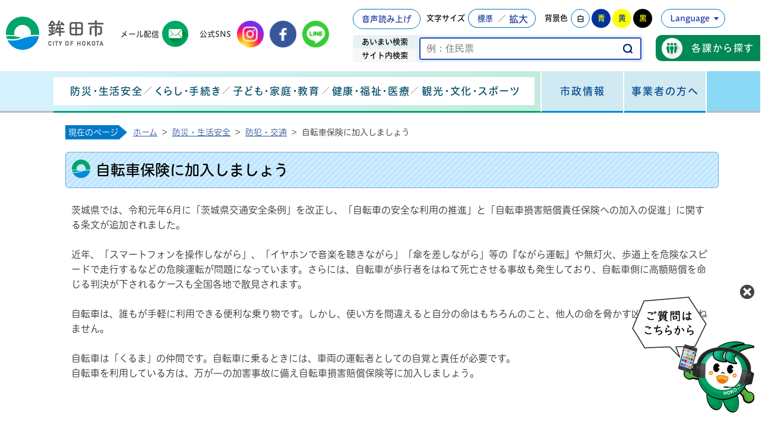

--- FILE ---
content_type: text/html
request_url: https://www.city.hokota.lg.jp/page/page004460.html
body_size: 7949
content:
<!DOCTYPE html>
<html lang="ja">
<head prefix="og: http://ogp.me/ns# fb: http://ogp.me/ns/fb# article: http://ogp.me/ns/article#">
<script async src="https://www.googletagmanager.com/gtag/js?id=G-XE09Y48J3B"></script>
<script>
	window.dataLayer = window.dataLayer || [];
	function gtag(){dataLayer.push(arguments);}
	gtag('js', new Date());
	gtag('config', 'G-XE09Y48J3B');
</script>
<meta charset="utf-8">
<meta http-equiv="X-UA-Compatible" content="IE=edge">
<meta name="viewport" content="width=1300">
<meta name="keywords" content="">
<meta property="og:url" content="https://www.city.hokota.lg.jp/page/page004460.html">
<meta property="og:type" content="article">
<meta property="og:image" content="https://www.city.hokota.lg.jp/web_clip_icon.png">
<meta property="og:title" content="自転車保険に加入しましょう">
<meta property="og:description" content="茨城県では、令和元年6月に「茨城県交通安全条例」を改正し、「自転車の安全な利用の推進」と「自転車損害賠償責任保険への加入の促進」に関する条文が追加されました。近年、「スマートフ...">
<meta name="twitter:card" content="summary">
<meta name="twitter:description" content="茨城県では、令和元年6月に「茨城県交通安全条例」を改正し、「自転車の安全な利用の推進」と「自転車損害賠償責任保険への加入の促進」に関する条文が追加されました。近年、「スマートフ...">
<meta name="twitter:title" content="自転車保険に加入しましょう">
<meta name="twitter:image" content="https://www.city.hokota.lg.jp/web_clip_icon.png">
<title>自転車保険に加入しましょう&nbsp;|&nbsp;鉾田市公式ホームページ</title>
<link rel="shortcut icon" href="../favicon.ico">
<link rel="apple-touch-icon" href="../web_clip_icon.png">
<link rel="stylesheet" href="../skin/default/css/import.css" type="text/css" media="all">
<link rel="stylesheet" href="../skin/common/css/print.css" type="text/css" media="print">
<script src="../skin/common/js/jquery.js"></script>
<script src="../skin/common/js/jquery.jg.js"></script>
<script src="../skin/common/js/functions.js"></script>
<script src="../skin/common/js/rwdImageMaps.js"></script>
<script src="../skin/common/js/colorbox/colorbox.js"></script>
<script src="../skin/common/js/plugins.js"></script>
<script src="../skin/common/js/aichatbot.js?251104"></script>
<script src="../skin/common/js/gsearch.js"></script>
<script src="../skin/common/js/ready.common.js"></script>
<script src="https://cdn-eas.readspeaker.com/script/9238/webReader/webReader.js?pids=wr&amp;forceAdapter=ioshtml5&amp;disable=translation,lookup" id="rs_req_Init"></script>
<script src="//typesquare.com/3/tsst/script/ja/typesquare.js?6297231109084ef881c50136ac1e02d5" charset="utf-8"></script>
<script src="../count.php?type=1&amp;code=4460&amp;career=0" id="myTypeCode"></script>
</head>
<body>
<div id="container">
	<header id="header">
		<div id="headerInner">
			<div id="headerContentsUpper">
				<div id="headerContentsUpperInner">
					<h1 id="logoTitle"><a href="../" title="鉾田市役所ホームページへ">鉾田市役所ホームページ</a></h1>
					<span class="hide"><a href="#wrapper">本文へ移動する</a></span>
					<div id="tools">
						<div id="toolsInnerUpper">
							<div id="btnBrowserSupport">
								<a id="vdsBtn" href="#">音声読み上げ</a>
							</div>
							<div id="rsPlayer" class="rs_skip rsbtn rs_preserve">
								<a href="https://app-eas.readspeaker.com/cgi-bin/rsent?customerid=9238&amp;lang=ja_jp&amp;readid=main&amp;url=https%3A%2F%2Fwww.city.hokota.lg.jp%2Fpage%2Fpage004460.html" title="音声で読み上げる" rel="nofollow" class="rsbtn_play" accesskey="L">
									<span class="rsbtn_left rsimg rspart"><span class="rsbtn_text"><span>読み上げる</span></span></span>
									<span class="rsbtn_right rsimg rsplay rspart"></span>
								</a>
							</div>
							<dl id="sizeChanger">
								<dt>文字サイズ</dt>
								<dd id="df"><a href="#" title="クリックすると文字サイズを標準に戻せます">標準</a></dd>
								<dd id="zf"><a href="#" title="クリックすると文字サイズを拡大できます">拡大</a></dd>
							</dl>
							<dl id="colorChanger">
								<dt>背景色</dt>
								<dd id="bg_default"><a href="#" title="背景を白(標準)にします">白</a></dd>
								<dd id="bg_blue"><a href="../skin/common/css/colorChanger/bg_blue.css" title="背景を青色にします">青</a></dd>
								<dd id="bg_yellow"><a href="../skin/common/css/colorChanger/bg_yellow.css" title="背景を黄色にします">黄</a></dd>
								<dd id="bg_black"><a href="../skin/common/css/colorChanger/bg_black.css" title="背景を黒色にします">黒</a></dd>
							</dl>
							<div id="foreigners">
								<span id="btn_foreigners">Language</span>
								<ul>
									<li><a href="../page/page000708.html">English</a></li>
									<li><a href="../page/page000709.html">简体中文</a></li>
									<li><a href="../page/page000710.html">繁體中文</a></li>
									<li><a href="../page/page000711.html">한국어</a></li>
									<li><a href="../page/page000712.html">Portugues</a></li>
									<li><a href="../page/page000713.html">Espanol</a></li>
									<li><a href="../page/page000714.html">ไทย</a></li>
									<li><a href="../page/page006847.html">tiếng việt</a></li>
									<li><a href="../page/page006848.html">Indonesia</a></li>
									<li><a href="../page/page006859.html">ខ្មែរ</a></li>
									<li><a href="../page/page006860.html">မြန်မာ</a></li>
									<li><a href="../page/page006861.html">tagalog</a></li>
									<li><a href="../page/page006862.html">नेपाली</a></li>
									<li><a href="../page/page007351.html">සිංහල</a></li>
								</ul>
							</div>
						</div>
						<div id="toolsInnerLower">
							<div id="btnOrganizationSearch">
								<a href="../section.php">各課から探す</a>
							</div>
							<div id="searchBox">
								<div id="searchBoxInner">
									<ul class="tab">
										<li class="nav01"><a href="#searchContents01">あいまい検索</a></li>
										<li class="nav02"><a href="#searchContents02">サイト内検索</a></li>
									</ul>
									<div id="searchContents01" class="area">
										<div id="googleBox">
											<form id="cse-search-box" action="../search_google.php">
												<input type="hidden" name="cx" value="">
												<input type="hidden" name="ie" value="UTF-8">
												<label for="google_field" class="hide">あいまいなワードで検索する</label>
												<input id="google_field" type="text" name="q" placeholder="例：住民票" autocomplete="off">
												<input id="btn_google_search" type="submit" name="sa" value="検索する">
											</form>
										</div>
									<!-- /#searchContents --></div>
									<div id="searchContents02" class="area">
										<div id="search" title="キーワード入力によるサイト内検索">
											<form action="../search.php" method="post">
												<label for="field_search" class="hide">サイト内で検索する</label>
												<input id="field_search" type="text" name="keyword" placeholder="例：住民票" autocomplete="off">
												<input id="btn_search" type="submit" value="検索する" title="ボタンを押すと検索を開始します">
											</form>
										<!-- /#search --></div>
									</div>
								</div>
							</div>
						</div>
					<!-- /#tools --></div>
					<div id="headerSNS">
						<div id="btnMailMag">
							<span>メール配信</span>
							<a href="../page/page007035.html">鉾田市メールマガジン</a>
						</div>
						<dl>
							<dt>公式SNS</dt>
							<dd id="btnInstagram"><a href="https://www.instagram.com/hokotacity" target="_blank">鉾田市公式Instagram</a></dd>
							<dd id="btnFacebook"><a href="https://www.facebook.com/hokotacity" target="_blank">鉾田市公式Facebook</a></dd>
							<dd id="btnLINE"><a href="https://line.me/ti/p/@hokotacity" target="_blank">鉾田市公式LINE</a></dd>
						</dl>
					</div>
				<!-- /#headerContentsUpperInner --></div>
			<!-- /#headerContentsUpper --></div>
			<div id="headerContentsLower">
				<div id="gNavArea">
					<div id="gNavBgBlue"></div>
					<nav id="gNav">
						<div id="navToResidents">
							<ul>
								<li class="nav01"><a href="../page/dir000002.html">防災・生活安全</a>
									<div class="gNavBox">
										<div class="gNavBoxInner">
											<div class="gNavBoxContents">
												<div class="gNavBoxTitle">
													<img src="../skin/common/img/gnav/gnav01.png" alr="防災・生活安全の一覧">
													<h2>防災・生活安全<span>防災・防犯・救急・消防など</span></h2>
													<a href="../page/dir000002.html">防災・生活安全</a>
												</div>
												<div class="gNavBoxContentsInner"></div>
											</div>
											<span class="btn_closeBox">閉じる</span>
										</div>
									</div>
								</li>
								<li class="nav02"><a href="../page/dir000003.html">くらし・手続き</a>
									<div class="gNavBox">
										<div class="gNavBoxInner">
											<div class="gNavBoxContents">
												<div class="gNavBoxTitle">
													<img src="../skin/common/img/gnav/gnav02.png" alr="くらし・手続きの一覧">
													<h2>くらし・手続き<span>生活の手続き、ごみ、税金など</span></h2>
													<a href="../page/dir000003.html">防災・生活安全</a>
												</div>
												<div class="gNavBoxContentsInner"></div>
											</div>
											<span class="btn_closeBox">閉じる</span>
										</div>
									</div>
								</li>
								<li class="nav03"><a href="../page/dir000004.html">子ども・家庭・教育</a>
									<div class="gNavBox">
										<div class="gNavBoxInner">
											<div class="gNavBoxContents">
												<div class="gNavBoxTitle">
													<img src="../skin/common/img/gnav/gnav03.png" alr="子ども・家庭・教育の一覧">
													<h2>子ども・家庭・教育<span>子育て支援、学校教育、生涯学習など</span></h2>
													<a href="../page/dir000004.html">子ども・家庭・教育</a>
												</div>
												<div class="gNavBoxContentsInner"></div>
											</div>
											<span class="btn_closeBox">閉じる</span>
										</div>
									</div>
								</li>
								<li class="nav04"><a href="../page/dir000005.html">健康・福祉・医療</a>
									<div class="gNavBox">
										<div class="gNavBoxInner">
											<div class="gNavBoxContents">
												<div class="gNavBoxTitle">
													<img src="../skin/common/img/gnav/gnav04.png" alr="健康・福祉・医療の一覧">
													<h2>健康・福祉・医療<span>健診、予防接種、健康保険、社会福祉など</span></h2>
													<a href="../page/dir000005.html">健康・福祉・医療</a>
												</div>
												<div class="gNavBoxContentsInner"></div>
											</div>
											<span class="btn_closeBox">閉じる</span>
										</div>
									</div>
								</li>
								<li class="nav05"><a href="../page/dir000006.html">観光・文化・スポーツ</a>
									<div class="gNavBox">
										<div class="gNavBoxInner">
											<div class="gNavBoxContents">
												<div class="gNavBoxTitle">
													<img src="../skin/common/img/gnav/gnav05.png" alr="観光・文化・スポーツの一覧">
													<h2>観光・文化・スポーツ<span>観光情報、フィルムコミッション、国際交流など</span></h2>
													<a href="../page/dir000006.html">観光・文化・スポーツ</a>
												</div>
												<div class="gNavBoxContentsInner"></div>
											</div>
											<span class="btn_closeBox">閉じる</span>
										</div>
									</div>
								</li>
							</ul>
						</div>
						<div id="navGov">
							<ul>
								<li><a href="../page/dir000007.html">市政情報</a>
									<div class="gNavBox">
										<div class="gNavBoxInner">
											<div class="gNavBoxContents">
												<div class="gNavBoxTitle">
													<img src="../skin/common/img/gnav/gnav06.png" alr="市政情報の一覧">
													<h2>市政情報<span>組織、事業計画、財政、統計情報、選挙など</span></h2>
													<a href="../page/dir000007.html">市政情報</a>
												</div>
												<div class="gNavBoxContentsInner"></div>
											</div>
											<span class="btn_closeBox">閉じる</span>
										</div>
									</div>
								</li>
							</ul>
						</div>
						<div id="navToBusiness">
							<ul>
								<li><a href="../page/dir000008.html">事業者の方へ</a>
									<div class="gNavBox">
										<div class="gNavBoxInner">
											<div class="gNavBoxContents">
												<div class="gNavBoxTitle">
													<img src="../skin/common/img/gnav/gnav07.png" alr="事業者の方への一覧">
													<h2>事業者の方へ<span>企業支援、入札・契約など</span></h2>
													<a href="../page/dir000008.html">事業者の方へ</a>
												</div>
												<div class="gNavBoxContentsInner"></div>
											</div>
											<span class="btn_closeBox">閉じる</span>
										</div>
									</div>
								</li>
							</ul>
						</div>
					</nav>
				</div>
			<!-- /#headerContentsLower --></div>
		</div>
	<!-- /#header --></header>
	<div id="wrapper">
<nav id="topicpath">
			<span>現在のページ</span>
			<ol>
				<li class="first"><a href="../">ホーム</a>&gt;</li>
				<li><a href="dir000002.html">防災・生活安全</a>&gt;</li>
<li><a href="dir000788.html">防犯・交通</a>&gt;</li>
<li>自転車保険に加入しましょう</li>
			</ol>
		<!-- /#topicpath --></nav>
<main id="main">
			<div id="mainContents">
<h1 id="pageTitle"><span class="innerTitle">自転車保険に加入しましょう</span></h1>
<article id="contents">
					<p><span>茨城県では、令和元年6月に「茨城県交通安全条例」を改正し、「自転車の安全な利用の推進」と「自転車損害賠償責任保険への加入の促進」に関する条文が追加されました。</span></p>
<p>近年、「スマートフォンを操作しながら」、「イヤホンで音楽を聴きながら」「傘を差しながら」等の『ながら運転』や無灯火、歩道上を危険なスピードで走行するなどの危険運転が問題になっています。さらには、自転車が歩行者をはねて死亡させる事故も発生しており、自転車側に高額賠償を命じる判決が下されるケースも全国各地で散見されます。</p>
<p>自転車は、誰もが手軽に利用できる便利な乗り物です。しかし、使い方を間違えると自分の命はもちろんのこと、他人の命を脅かす凶器にもなりかねません。</p>
<p>自転車は「くるま」の仲間です。自転車に乗るときには、車両の運転者としての自覚と責任が必要です。<br /> 自転車を利用している方は、万が一の加害事故に備え自転車損害賠償保険等に加入しましょう。</p>
<p>&nbsp;</p>
<p><a href="https://www.pref.ibaraki.jp/seikatsukankyo/seibun/anzen/20190625.html" target="_blank"><span>茨城県交通安全条例について（茨城県生活文化課）</span></a></p>
				</article>
<div class="fileDL">
					<h2>関連ファイルダウンロード</h2>
					<div class="inner">
						<ul>
<li class="pdf">
<a href="https://www.city.hokota.lg.jp/data/doc/1638154353_doc_111_0.pdf" target="_blank">自転車保険リーフレット</a>PDF形式／3.29MB</li>
</ul>
	<div class="adobe">
		<a href="http://get.adobe.com/jp/reader/" target="_blank"><img src="https://www.city.hokota.lg.jp/img/bnr_adobereader.png" width="158" height="39" alt="Get Adobe Acrobat Reader" title="Adobe Acrobat Readerをダウンロードするページヘ移動します。" /></a>
		<p>PDFファイルをご覧いただくには<a href="http://get.adobe.com/jp/reader/" target="_blank">Adobe Acrobat Reader</a>が必要です。<br />お持ちでない方は、左のボタンをクリックして<a href="http://get.adobe.com/jp/reader/" target="_blank">Adobe Acrobat Reader</a>をダウンロード(無料)してください。</p>
	</div>

					</div>
				<!-- /.fileDL --></div>
<div class="reference">
					<h2>問い合わせ先</h2>
					<address class="inner">
						<h3>このページに関するお問い合わせは<a href="https://www.city.hokota.lg.jp/section.php?code=1">総務課</a>です。</h3>
<p><a href="page000494.html">市役所本庁舎　2階</a>　〒311-1592　<a href="../../map.php?code=4" target="_blank">鉾田市鉾田1444番地1</a></p>
<p>電話番号：0291-36-7147　ファクス番号：0291-32-4443</p>
<a class="btn_more" href="https://www.city.hokota.lg.jp/inq.php?mode=detail&amp;code=1&amp;code2=0&amp;ssl=1">メールでのお問い合わせはこちら</a>

					<!-- /.inner --></address>
				<!-- /.reference --></div>
		<div class="enquete">
			<h2>アンケート</h2>
			<div class="inner">
				<p>鉾田市ホームページをより良いサイトにするために、皆さまのご意見・ご感想をお聞かせください。<br />なお、この欄からのご意見・ご感想には返信できませんのでご了承ください。</p>
				<form action="../enq.php" method="post" target="_blank">
					<fieldset class="fieldgroup">
						<legend class="enqQ">Q.このページはお役に立ちましたか？</legend>
							<span><input type="radio" value="0" name="enq_q1" id="enq_q1_0" /><label for="enq_q1_0">非常に役に立った</label></span>
							<span><input type="radio" value="1" name="enq_q1" id="enq_q1_1" /><label for="enq_q1_1">役に立った</label></span>
							<span><input type="radio" value="2" name="enq_q1" id="enq_q1_2" /><label for="enq_q1_2">どちらともいえない</label></span>
							<span><input type="radio" value="3" name="enq_q1" id="enq_q1_3" /><label for="enq_q1_3">役に立たなかった</label></span>
					</fieldset>
					<div class="fieldgroup">
						<label for="enq" class="enqQ">ご意見・ご感想等がございましたら下記をご入力し送信ください。</label>
						<textarea id="enq" name="enq_content" rows="" cols=""></textarea>
					</div>
					<div class="btn">
						<input type="hidden" name="p_code" value="4460" />
						<input type="submit" value="送信" />
						<input type="reset" value="クリア" />
					</div>
				</form>
			</div>
		</div>
<!-- /#mainContents --></div>
<div id="pageInfo">
				<div id="pageInfoInner">
					<ul>
						<li id="counter" title="このページのアクセス数"><span></span></li>
						<li id="update" title="最終更新日"><span>2021年11月29日</span></li>
						<li id="print" title="このページを印刷する"><a href="#">印刷する</a></li>
					</ul>
					<a id="pageTop" href="#container">このページの先頭に戻る</a>
				</div>
			<!-- /#pageInfo --></div>
<div id="lNavArea">
				<aside id="lNav">
					<h2><a href="dir000788.html">防犯・交通</a></h2>
<ul>
<li><a href="page007431.html">令和7年度防犯カメラ設置費補助金交付事業について</a></li>
<li><a href="page007255.html">交通死亡事故連続ゼロ市町村表彰を受賞しました</a></li>
<li><a href="page005405.html">「自転車安全利用五則」を守りましょう！</a></li>
<li><a href="page005100.html">高齢運転者の免許証自主返納について</a></li>
<li><a class="active" href="page004460.html">自転車保険に加入しましょう</a></li>
<li><a href="page000547.html">鉾田市暴力団排除条例について</a></li>
<li><a href="page004215.html">夜間の交通事故防止</a></li>
<li><a href="page003715.html">茨城県警察からのお知らせ</a></li>
<li><a href="page003718.html">交通事故情報</a></li>
<li><a href="page003717.html">犯罪発生状況</a></li>
<li><a href="page003716.html">不審者情報</a></li>
<li><a href="page003394.html">鉾田市わんわんパトロール隊を募集中です！</a></li>
<li><a href="page002735.html">指定文化財建造物の巡視について</a></li>
<li><a href="page000600.html">防犯啓発ソング</a></li>
</ul>

				<!-- /#lNav --></aside>
			</div>
<!-- /#main --></main>
	<!-- /#wrapper --></div>
<!-- /#container --></div>
<footer id="footer">
	<div id="footerInner">
		<div id="footerContents">
			<div id="footerContentsUpper">
				<a id="footerLogo" href="#">鉾田市役所</a>
				<ul id="footerSNS">
					<li id="btnInstagramFooter"><a href="https://www.instagram.com/hokotacity" target="_blank">鉾田市公式Instagram</a></li>
					<li id="btnFacebookFooter"><a href="https://www.facebook.com/hokotacity" target="_blank">鉾田市公式Facebook</a></li>
					<li id="btnLineFooter"><a href="https://line.me/ti/p/@hokotacity" target="_blank">鉾田市公式LINE</a></li>
				</ul>
			</div>
			<div id="footerContentsMiddle">
				<address id="footerAddress">
					<dl>
						<dt>鉾田市役所</dt>
						<dd>〒311-1592 茨城県鉾田市鉾田1444-1</dd>
					</dl>
					<dl>
						<dt>電話番号：</dt>
						<dd><span>0291-33-2111（代表）</span></dd>
					</dl>
					<dl>
						<dt>ファクス：</dt>
						<dd><span>0291-32-4443</span></dd>
					</dl>
					<dl>
						<dt>開庁時間：</dt>
						<dd>平日午前8時30分から午後5時15分</dd>
						<dd class="attention">（※土日祝日、12月29日から1月3日までを除く）</dd>
					</dl>
					<div class="btnReference"><a href="../inq.php">サイトに関するお問い合わせ</a></div>
				</address>
			<!-- /#footerContentsMiddle --></div>
			<div id="footerContentsLower">
				<p id="copyright">&copy; CITY OF HOKOTA.</p>
				<div id="footerNav">
					<ul>
						<li><a href="../sitemap.php">サイトマップ</a></li>
						<li><a href="../page/dir000795.html">個人情報保護等について</a></li>
						<li><a href="../page/page000603.html">リンク集</a></li>
						<li><a href="../page/dir000799.html">ホームページご利用ガイド</a></li>
						<li><a href="../page/page000705.html">ウェブアクセシビリティ</a></li>
					</ul>
				</div>
			<!-- /#footerContentsLower --></div>
		<!-- /#footerContents --></div>
	<!-- /#footerInner --></div>
	<div class="borderGreenToBlue"></div>
	<div id="adBanner">
		<div id="adBannerInner">
			<h2>サイトでPRバナーを掲載しませんか？</h2>
			<a href="../page/page000545.html">バナー広告について</a>
		</div>
	<!-- /#adBanner --></div>
</footer>
<span id="chatbot">
	<span id="chatbotOpen">チャットボット</span>
	<span id="chatbotClose">閉じる</span>
</span>
</body>
</html>


--- FILE ---
content_type: text/css
request_url: https://www.city.hokota.lg.jp/skin/common/css/option.css
body_size: 2068
content:
@charset "UTF-8";

/*****************************************
		Calendar Inner Page
*****************************************/
.calendar_page {
	clear: both;
	width: 1100px;
	margin: 25px auto;
	position: relative;
}
.calendar_page table {
	background: #FFF;
	width: 100%;	
	border: solid 1px #CCC;
}
.calendar_page table caption {
	padding: 5px 0;
	text-align: center;
}
.calendar_page table thead th {
	padding: 5px 0;
	text-align: center;
	border-bottom: solid 1px #CCC;
	border-left: solid 1px #CCC;
	background: #FFFAE2;
}
.calendar_page table thead th.sun {
	background: #FFDFE3;
}
.calendar_page table thead th.sat {
	background: #ACD5E9;
}
.calendar_page table tbody td {
	padding: 5px 0;
	text-align: center;
	border-left: solid 1px #CCC;
	border-bottom: dotted 1px #CCC;
}
.calendar_page table td.today { background: #FFEDCB; }
.calendar_page table td a { color: #00F; }
.calendar_page table td a:visited { color: #606; }
.calendar_page table td.sun { color: #B20000; }
.calendar_page table td.sat { color: #4072A7; }
.calendar_page_prev_month,
.calendar_page_next_month {
	background: url(../img/option/page_calendar_nav.png) 0 0 no-repeat;
	background-color: #006FC6;
	width: 20px;
	height: 20px;
	text-indent: 100%;
	overflow: hidden;
	white-space: nowrap;
	position: absolute;
	top: 6px;
	cursor: pointer;
	color: #FFF;
	transition: 0.2s;
}
.calendar_page_prev_month {
	background-position: 0 0 !important;
	left: 20px;
}
.calendar_page_next_month {
	background-position: -20px 0 !important;
	right: 20px;
}
.calendar_page_prev_month:hover,
.calendar_page_next_month:hover {
	transition: 0.2s;
	background-color: #2291E8;
}
/*****************************************
				Open Data
*****************************************/
.openDataFileDL {
	border: 3px solid #05A96A;
	clear: both;
	width: 1100px;
	margin: 25px auto;
	overflow: hidden;
	box-sizing: border-box;
}
.openDataFileDL h2 {
	background: url(../img/option/title_opendata.png) 7px 3px no-repeat, url(../img/title/h3_title_bg.png) 0 100% repeat-x, url(../img/option/bg_option.png) 0 0 repeat;
	padding: 0 0 0 50px;
	line-height: 45px;
	font-weight: bold;
	font-size: 120%;
	color: #000;
}
.openDataFileDL .inner {
	padding: 12px 16px;
}
.openDataFileDL .inner ul {
	margin: 0 0 7px 0;
	padding: 0;
	list-style: none;
}
.openDataFileDL .inner ul li {
	padding: 5px 5px 5px 20px;
	background: url(../img/parts/list_point01.png) 2px 14px no-repeat;
	border-bottom: dotted 1px #000;
}
.openDataFileDL .inner ul li:last-child {
	border-bottom: none;
}
.openDataFileDL .inner ul li a {
	margin: 0 10px 0 0;
}
.openDataFileDL .inner ul li .odfExt {
	display: inline-block;
	margin: 0 10px 0 0;
	padding: 8px 12px;
	background: #006FC6;
	border-radius: 50px;
	color: #FFF;
	font-size: 93%;
	letter-spacing: 0.1em;
	text-align: center;
	line-height: 1;
}
/*****************************************
			File Download
*****************************************/
.fileDL {
	border: 3px solid #05A96A;
	clear: both;
	width: 1100px;
	margin: 25px auto;
	overflow: hidden;
	box-sizing: border-box;
}
.fileDL h2 {
	background: url(../img/option/title_filedl.png) 7px 3px no-repeat, url(../img/title/h3_title_bg.png) 0 100% repeat-x, url(../img/option/bg_option.png) 0 0 repeat;
	padding: 0 0 0 50px;
	line-height: 45px;
	font-weight: bold;
	font-size: 120%;
	color: #000;
}
.fileDL .inner {
	padding: 12px 16px;
}
.fileDL .inner ul {
	margin: 0 0 7px 0;
	padding: 0;
	list-style: none;
}
.fileDL .inner ul li {
	padding: 5px 5px 5px 33px;
	border-bottom: dotted 1px #00C0F2;
}
.fileDL .inner ul li.doc { background: url(../img/option/icon_word.gif) 5px 6px no-repeat; }
.fileDL .inner ul li.xls { background: url(../img/option/icon_excel.gif) 5px 6px no-repeat; }
.fileDL .inner ul li.pdf { background: url(../img/option/icon_pdf.gif) 5px 6px no-repeat; }
.fileDL .inner ul li.zip { background: url(../img/option/icon_zip.gif) 5px 6px no-repeat; }
.fileDL .inner ul li.docx { background: url(../img/option/icon_word.gif) 5px 6px no-repeat; }
.fileDL .inner ul li.xlsx { background: url(../img/option/icon_excel.gif) 5px 6px no-repeat; }
.fileDL .inner ul li a {
	margin: 0 10px 0 0;
}
.fileDL .adobe {
	overflow: hidden;
	_height: 1%;
}
.fileDL .adobe img {
	margin: 5px 10px 0 0;
	float: left;
	_display: inline;
}
.fileDL .adobe p {
	padding: 5px 0 0 0;
	font-size: 93%;
	line-height: 1.41;
	overflow: hidden;
	_zoom: 1;
}
/*****************************************
			FAQ Collection
*****************************************/
.faqCollection {
	border: 3px solid #05A96A;
	clear: both;
	width: 1100px;
	margin: 25px auto;
	overflow: hidden;
	box-sizing: border-box;
}
.faqCollection h2 {
	background: url(../img/option/title_faq_collection.png) 7px 3px no-repeat, url(../img/title/h3_title_bg.png) 0 100% repeat-x, url(../img/option/bg_option.png) 0 0 repeat;
	padding: 0 0 0 50px;
	line-height: 45px;
	font-weight: bold;
	font-size: 120%;
	color: #000;
}
.faqCollection .inner {
	padding: 12px 16px;
}
.faqCollection .inner h3 {
	margin: 0 0 5px 0;
	font-size: 107%;
	font-weight: bold;
}
.faqCollection .inner ul {
	margin: 0 -8px 10px -8px;
	padding: 0 15px 10px 15px;
	list-style: none;
	border-bottom: dotted 1px #00C0F2;
}
.faqCollection .inner ul li {
	padding: 0 0 0 20px;
	background: url(../img/parts/list_point01.png) 2px 7px no-repeat;
}
.faqCollection .inner ul li a {
	margin: 0 5px 0 0;
}
.faqCollection .inner .btn_more {
	display: inline-block;
	height: 40px;
	margin: 5px 0 0 0;
	padding: 0 10px;
	line-height: 40px;
	background-color: #006FC6;
	font-size: 90%;
	font-family: "Hiragino UD Sans Rd W5 JIS2004";
	font-weight: bold;
	text-decoration: none;
	text-align: center;
	color: #FFF;
	transition: 0.2s;
}
.faqCollection .inner .btn_more:hover {
	transition: 0.2s;
	background-color: #2291E8;
	color: #FFF;
}
/*****************************************
			Related Pages
*****************************************/
.relPage {
	border: 3px solid #05A96A;
	clear: both;
	width: 1100px;
	margin: 25px auto;
	overflow: hidden;
	box-sizing: border-box;
}
.relPage h2 {
	background: url(../img/option/title_relpage.png) 7px 3px no-repeat, url(../img/title/h3_title_bg.png) 0 100% repeat-x, url(../img/option/bg_option.png) 0 0 repeat;
	padding: 0 0 0 50px;
	line-height: 45px;
	font-weight: bold;
	font-size: 120%;
	color: #000;
}
.relPage .inner {
	padding: 12px 16px;
}
.relPage .inner ul {
	padding: 0 7px;
	list-style: none;
}
.relPage .inner ul li {
	padding: 0 0 0 20px;
	background: url(../img/parts/list_point01.png) 2px 7px no-repeat;
}
/*****************************************
				Reference
*****************************************/
.reference {
	border: 3px solid #05A96A;
	clear: both;
	width: 1100px;
	margin: 25px auto;
	overflow: hidden;
	box-sizing: border-box;
}
.reference h2 {
	background: url(../img/option/title_reference.png) 7px 3px no-repeat, url(../img/title/h3_title_bg.png) 0 100% repeat-x, url(../img/option/bg_option.png) 0 0 repeat;
	padding: 0 0 0 50px;
	line-height: 45px;
	font-weight: bold;
	font-size: 120%;
	color: #000;
}
.reference .inner {
	padding: 12px 16px;
}
.reference .inner h3 {
	margin: 0 0 5px 0;
	font-size: 107%;
	font-weight: bold;
}
.reference .inner h3 a {
	margin: 0 5px;
}
.reference .inner .btn_more {
	display: inline-block;
	height: 40px;
	margin: 5px 0 0 0;
	padding: 0 10px;
	line-height: 40px;
	background-color: #006FC6;
	font-size: 90%;
	font-family: "Hiragino UD Sans Rd W5 JIS2004";
	font-weight: bold;
	text-decoration: none;
	text-align: center;
	color: #FFF;
	transition: 0.2s;
}
.reference .inner .btn_more:hover {
	background-color: #2291E8;
	color: #FFF;
	transition: 0.2s;
}
/*****************************************
				Enquete
*****************************************/
.enquete {
	border: 3px solid #05A96A;
	clear: both;
	width: 1100px;
	margin: 25px auto;
	overflow: hidden;
	box-sizing: border-box;
}
.enquete h2 {
	background: url(../img/option/title_enquete.png) 7px 3px no-repeat, url(../img/title/h3_title_bg.png) 0 100% repeat-x, url(../img/option/bg_option.png) 0 0 repeat;
	padding: 0 0 0 50px;
	line-height: 45px;
	font-weight: bold;
	font-size: 120%;
	color: #000;
}
.enquete .inner {
	padding: 12px 16px;
}
.enquete .inner label {
	margin: 0 10px 0 0;
}
.enquete .inner .fieldgroup {
	margin: 10px 0;
}
.enquete .inner .fieldgroup .enqQ {
	display: block;
	margin: 0 0 3px 0;
	font-family: "Hiragino UD Sans Rd W5 JIS2004";
	font-weight: bold;
}
.enquete .inner .fieldgroup textarea {
	width: 100%;
	height: 70px;
	padding: 8px;
	border: solid 1px #CCC;
	box-sizing: border-box;
}
.enquete .fieldgroup span {
	display: inline-block;
	margin: 0 10px 10px 0;
	position: relative;
}
.enquete .fieldgroup span input {
	position: absolute;
	top: 0;
	opacity: 0;
	width: 100%;
	height: 100%;
}
.enquete .fieldgroup span input[type="checkbox"] + label {
	display: block;
	background: url(../img/parts/checkbox_off.png) 0 50% no-repeat;
	background-size: 14px auto;
	padding: 0 0 0 18px;
	font-weight: normal !important;
}
.enquete .fieldgroup span input[type="checkbox"]:checked + label {
	background: url(../img/parts/checkbox_on.png) 0 50% no-repeat;
	background-size: 14px auto;
}
.enquete .fieldgroup span input[type="radio"] + label {
	display: block;
	background: url(../img/parts/radio_box_off.png) 0 50% no-repeat;
	background-size: 14px auto;
	padding: 0 0 0 18px;
	font-weight: normal !important;
}
.enquete .fieldgroup span input[type="radio"]:checked + label {
	background: url(../img/parts/radio_box_on.png) 0 50% no-repeat;
	background-size: 14px auto;
}
.enquete .inner .btn {
	text-align: center;
}
.enquete .inner .btn input {
	width: 12em;
	margin: 5px;
	padding: 0 10px;
	line-height: 40px;
	background-color: #006FC6;
	font-size: 90%;
	font-family: "Hiragino UD Sans Rd W5 JIS2004";
	font-weight: bold;
	text-decoration: none;
	text-align: center;
	color: #FFF;
	border: none;
	cursor: pointer;
	transition: 0.2s;
}
.enquete .inner .btn input:hover {
	background-color: #2291E8;
	color: #FFF;
	transition: 0.2s;
}

--- FILE ---
content_type: text/css
request_url: https://www.city.hokota.lg.jp/skin/common/css/base.css
body_size: 11039
content:
@charset "utf-8";

/*****************************************
			Common Style
*****************************************/
a {transition: 0.2s;}
/*****************************************
				Container
*****************************************/
#container {
	min-width: 1320px;
	min-height: 100%;
	_height: 100%;
	position: relative;
}
/*****************************************
				Header
*****************************************/
#header {
	background: #FFF;
	width: 100%;
	min-width: 1100px;
	position: fixed;
	top: 0;
	left: 0;
	z-index: 5000;
}
#headerInner {
	background: #FFF;
	min-width: 1200px;
	margin: 0 auto;
}
/*****************************************
			Header Contents Upper
*****************************************/
#headerContentsUpper {
	font-family: "Hiragino UD Sans Rd W5 JIS2004";
}
#headerContentsUpperInner {
	height: 100px;
	max-width: 1280px;
	min-width: 1280px;
	margin: 0 auto;
	padding: 10px;
}
#logoTitle {
	width: 165px;
	height: 56px;
	margin: 18px 0 0 0;
	float: left;
}
#logoTitle a {
	display: block;
	width: 100%;
	height: 100%;
	background: url(../img/header/logo_title.png) 0 0 no-repeat;
	text-indent: 300%;
	overflow: hidden;
	white-space: nowrap;
}
#logoTitle a:hover {
	filter: alpha(opacity=70);
	-moz-opacity: 0.7;
	opacity: 0.7;
}
/*****************************************
				Tools
*****************************************/
#tools {
	margin: 0 auto;
	padding: 5px 0 0 0;
	letter-spacing: -0.4em;
	text-align: right;
	box-sizing: border-box;
	float: right;
}
#toolsInnerUpper {
	height: 34px;
	padding: 0 0 10px 0;
}
#toolsInnerLower {
	overflow: hidden;
}
/************************
		Reading
*************************/
#btnBrowserSupport {
	display: inline-block;
	margin: 0 10px 0 0;
	text-align: left;
	letter-spacing: normal;
	vertical-align: top;
	position: relative;
	z-index: 4000;
	float: left;
}
#vdsBtn {
	display: block;
	background-color: #FFF;
	border: 1px solid #0078CB;
	height: 32px;
	line-height: 32px;
	padding: 0 14px;
	overflow: hidden;
	color: #1D38A3;
	text-align: center;
	font-weight: bold;
	position: relative;
	cursor: pointer;
	font-size: 87%;
	text-decoration: none;
	border-radius: 20px;
}
#vdsBtn:hover {
	background-color: #0078CB;
	color: #FFF;
}
/************************
	Size Changer
*************************/
#sizeChanger {
	display: inline-block;
	margin: 0 15px 0 0;
	text-align: left;
	letter-spacing: normal;
	vertical-align: top;
	overflow: hidden;
	float: left;
}
#sizeChanger dt {
	margin: 0 5px 0 0;
	line-height: 32px;
	float: left;
	font-size: 81%;
	font-weight: bold;
	color: #000;
}
#sizeChanger dd {
	float: left;
}
#sizeChanger dd#df {
	font-size: 81%;
}
#sizeChanger dd#zf {}
#sizeChanger dd a {
	display: block;
	min-width: 57px;
	height: 32px;
	line-height: 32px;
	border: 1px solid #0078CB;
	background-color: #FFF;
	color: #1D38A3;
	font-weight: bold;
	overflow: hidden;
	text-align: center;
	text-decoration: none;
	box-sizing: border-box;
}
#sizeChanger dd#df a {
	background: url(../img/header/sizechanger_border_left.png) 100% 50% no-repeat;
	background-color: #FFF;
	border-radius: 20px 0 0 20px;
	border-right: none;
}
#sizeChanger dd#zf a {
	background: url(../img/header/sizechanger_border_right.png) 0% 50% no-repeat;
	background-color: #FFF;
	border-radius: 0 20px 20px 0;
	border-left: none;
}
#sizeChanger dd a:hover {
	background-color: #0078CB !important;
	color: #FFF;
}
/************************
	Color Changer
*************************/
#colorChanger {
	display: inline-block;
	text-align: left;
	letter-spacing: normal;
	vertical-align: top;
	overflow: hidden;
	margin: 0 15px 0 0;
	float: left;
}
#colorChanger dt {
	margin: 0 5px 0 0;
	line-height: 32px;
	float: left;
	font-size: 81%;
	font-weight: bold;
	color: #000;
}
#colorChanger dd {
	margin: 0 3px 0 0;
	float: left;
	font-size: 81%;
}
#colorChanger dd#bg_black { margin: 0; }
#colorChanger dd a {
	display: block;
	min-width: 32px;
	height: 32px;
	line-height: 32px;
	overflow: hidden;
	text-align: center;
	text-decoration: none;
	border-radius: 20px;
}
#colorChanger dd a:hover {
}
#colorChanger dd#bg_default a {
	background: #FFF;
	color: #000;
	border: 1px solid #0078CB;
	box-sizing: border-box;
}
#colorChanger dd#bg_blue a {
	background: #039;
	color: #FF0;
}
#colorChanger dd#bg_yellow a {
	background: #FF0;
	color: #039;
}
#colorChanger dd#bg_black a {
	background: #000;
	color: #FF0;
}
#colorChanger dd#bg_default a:hover {
	background: #000;
	color: #FFF;
}
#colorChanger dd#bg_blue a:hover {
	background: #47D;
	color: #FF0;
}
#colorChanger dd#bg_yellow a:hover {
	background: #FF9;
	color: #009;
}
#colorChanger dd#bg_black a:hover {
	background: #757575;
}
/************************
		Foreigners
*************************/
#foreigners {
	display: inline-block;
	text-align: left;
	letter-spacing: normal;
	vertical-align: top;
	position: relative;
	z-index: 10000;
	float: left;
}
#btn_foreigners {
	display: block;
	background: url(../img/parts/delta_down_blue.png) 90% 50% no-repeat;
	background-color: #FFF;
	border: 1px solid #0078CB;
	height: 32px;
	line-height: 30px;
	padding: 0 25px 0 14px;
	overflow: hidden;
	color: #1D38A3;
	text-align: center;
	position: relative;
	cursor: pointer;
	font-size: 87%;
	font-weight: bold;
	text-decoration: none;
	border-radius: 20px;
	letter-spacing: normal;
	box-sizing: border-box;
	transition: 0.2s;
}
#btn_foreigners:hover {
	background: url(../img/parts/delta_down_white.png) 90% 50% no-repeat;
	background-color: #0078CB;
	color: #FFF;
}
#foreigners ul {
	display: none;
	height: auto;
	padding: 10px 0 0 0;
	position: absolute;
	top: 30px;
	left: 4px;
	z-index: 4000;
	overflow: hidden;
}
#foreigners ul li {
	background: #FFF;
	margin: -1px 0 0 0;
	border: 1px solid #CCC;
}
#foreigners ul li a {
	background: #FFF;
	display: block;
	padding: 3px 14px;
	text-decoration: none;
	color: #0056B5;
	font-size: 93%;
}
#foreigners ul li a:hover {
	background: #F7F7F7;
	color: #B20000;
}
/************************
		Header SNS
*************************/
#headerSNS {
	margin: 25px 0 0 0;
	padding: 0 0 0 20px;
	overflow: hidden;
	float: left;
}
#btnMailMag {
	display: inline-block;
	height: 45px;
	margin: 0 10px 0 0;
	text-align: left;
	float: left;
}
#btnMailMag span {
	margin: 0 5px 0 8px;
	font-weight: bold;
	font-size: 81%;
	line-height: 45px;
	float: left;
}
#btnMailMag a {
	background: url(../img/header/btn_mailmag.png) 0 0 no-repeat;
	display: inline-block;
	width: 45px;
	height: 100%;
	box-sizing: border-box;
	white-space: nowrap;
	overflow: hidden;
	text-indent: 300%;
	float: left;
}
#btnMailMag a:hover {
	transform: scale(0.95);
	opacity: 0.7;
}
#headerSNS dl {
	overflow: hidden;
	float: left;
}
#headerSNS dl dt {
	margin: 0 5px 0 8px;
	font-weight: bold;
	font-size: 81%;
	line-height: 45px;
	float: left;
}
#headerSNS dl dd {
	width: 45px;
	height: 45px;
	margin: 0 5px;
	float: left;
}
#headerSNS dl dd a {
	background-size: 100% auto !important;
	display: block;
	width: 100%;
	height: 100%;
	box-sizing: border-box;
	white-space: nowrap;
	overflow: hidden;
	text-indent: 300%;
}
#headerSNS dl dd#btnInstagram a {	background: url(../img/header/btn_instagram.png) 50% 50% no-repeat;}
#headerSNS dl dd#btnFacebook a {	background: url(../img/header/btn_facebook.png) 50% 50% no-repeat;}
#headerSNS dl dd#btnLINE a {	background: url(../img/header/btn_line.png) 50% 50% no-repeat;}
#headerSNS dl dd a:hover {
	transform: scale(0.95);
	opacity: 0.7;
}
/*****************************************
			Search
*****************************************/
#searchBox {
	margin: 0 20px 0 auto;
	float: right;
}
#searchBox,
#searchBoxInner {
	display: inline-block;
}
#searchBoxInner .tab {
	display: inline-block;
	height: 46px;
	list-style: none;
	letter-spacing: -0.4em;
	text-align: left;
	overflow: hidden;
}
#searchBoxInner .tab li {
	display: block;
	vertical-align: top;
	letter-spacing: normal;
	height: 23px;
	line-height: 23px;
}
#searchBoxInner .tab li a {
	display: block;
	height: 100%;
	padding: 0 15px;
	text-align: center;
	background: #F7F7F7;
	color: #000;
	font-size: 81.25%;
	font-weight: bold;
	text-decoration: none;
}
#searchBoxInner .tab li a:hover,
#searchBoxInner .tab li a.active {
	background: #E7F1F6;
	border-radius: 5px 0 0 5px;
	color: #000;
}
#searchContents01,
#searchContents02 {
	display: inline-block;
	vertical-align: top;
	background: #E7F1F6;
	padding: 4px 4px;
	border-radius: 0 6px 6px 0;
}
#search {
	background: #FFF;
	display: inline-block;
	letter-spacing: normal;
	vertical-align: top;
	width: 370px;
	height: 34px;
	border: 2px solid #1F4CBA;
	overflow: hidden;
	text-align: left;
	border-radius: 4px;
}
#field_search {
	width: 255px;
	height: 34px;
	line-height: 34px;
	padding: 0 0 0 10px;
	float: left;
	overflow: hidden;
	border: none;
}
input#field_search:focus {
	outline: 0;
}
#btn_search {
	width: 42px;
	height: 34px;
	background: url(../img/parts/btn_search.png) 50% 50% no-repeat;
	border: none;
	text-indent: 300%;
	overflow: hidden;
	white-space: nowrap;
	cursor: pointer;
	float: right;
	transition: 0.2s;
}
#btn_search:hover {
	background: url(../img/parts/btn_search_white.png) 50% 50% no-repeat;
	background-color: #5B92A3;
}
#googleBox {
	display: inline-block;
	letter-spacing: normal;
	vertical-align: top;
	width: 370px;
	height: 34px;
	border: 2px solid #1F4CBA;
	overflow: hidden;
	text-align: left;
	border-radius: 4px;
	background: #FFF;
}
#google_field {
	width: 255px;
	height: 34px;
	line-height: 34px;
	padding: 0 0 0 10px;
	float: left;
	overflow: hidden;
	border: none;
}
#google_field:focus {
	outline: 0;
}
#btn_google_search {
	width: 42px;
	height: 34px;
	background: url(../img/parts/btn_search.png) 50% 50% no-repeat;
	border: none;
	text-indent: 300%;
	overflow: hidden;
	white-space: nowrap;
	cursor: pointer;
	float: right;
	transition: 0.2s;
}
#btn_google_search:hover {
	background: url(../img/parts/btn_search_white.png) 50% 50% no-repeat;
	background-color: #1F4CBA;
}
#btnOrganizationSearch {
	display: inline-block;
	height: 44px;
	float: right;
}
#btnOrganizationSearch a {
	background: url(../img/header/btn_org_search.png) 10px 50% no-repeat;
	background-color: #008856;
	background-size: 35px auto;
	border-radius: 10px;
	display: block;
	width: 100%;
	height: 100%;
	padding: 0 20px 0 60px;
	text-align: center;
	line-height: 44px;
	color: #FFF;
	text-decoration: none;
	font-weight: bold;
	letter-spacing: 0.1em;
	box-sizing: border-box;
}
#btnOrganizationSearch a:hover {
	transform: scale(0.95);
	opacity: 0.7;
}

/*****************************************
			Header Contents Lower
*****************************************/
#headerContentsLower {
	clear: both;
}
/*****************************************
			Global Navigation
*****************************************/
#gNavArea {
	background: url(../img/header/border_gray.png) 0 100% repeat-x;
	background-color: #D5F1FE;
	position: relative;
	box-sizing: border-box;
}
#gNavBgBlue {
	background: url(../img/header/border_gray.png) 0 100% repeat-x;
	background-color: #8CD9F5;
	width: 50%;
	height: 70px;
	margin: 0 0 0 auto;
	box-sizing: border-box;
	position: absolute;
	top: 0;
	right: 0;
}
#gNav {
	background: rgb(213,241,254);
	background: linear-gradient(90deg, rgba(213,241,254,1) 0%, rgba(188,233,211,1) 100%);
	margin: 0 auto;
	width: 1100px;
	height: 70px;
	position: relative;
	clear: both;
}
.pullDownClose {
	display: none !important;
}
/************************
  Navigation to Residents
*************************/
#navToResidents {
	height: 70px;
	padding: 10px 10px 10px 0;
	width: 822px;
	float: left;
	box-sizing: border-box;
	border-right: 2px solid #FFF;
	border-bottom: 3px solid #00A669;
}
#navToResidents ul {
	background: #FFF;
	padding: 10px;
	list-style: none;
	text-align: center;
	letter-spacing: -0.4em;
	overflow: hidden;
}
#navToResidents ul li {
	background: url(../img/gnav/gnav_border_gray.png) 100% 6px no-repeat;
	display: inline-block;
	padding: 0 15px 0 5px;
	letter-spacing: normal;
}
#navToResidents ul li:last-of-type {
	background: none;
	padding-right: 0;
}
#navToResidents > ul > li > a {
	display: block;
	width: 100%;
	height: 100%;
	text-decoration: none;
	color: #004C67;
	text-align: center;
	font-family: "Hiragino UD Sans Rd W5 JIS2004";
	font-weight: bold;
	font-size: 107%;
	font-feature-settings: "palt";
	box-sizing: border-box;
	letter-spacing: 0.1em;
}
#navToResidents > ul > li > a:hover {
	text-decoration: none;
}
#navToResidents > ul > li:hover > a {
	color: #B20000;
}
#navToResidents  > ul > li > a > span {
	background: url(../img/gnav/hr_gnav.png) 0 100% repeat-x;
	padding: 0 0 5px 0;
	font-weight: bold;
}
/************************
  Global Navigation Inner
*************************/
#navGov,
#navToBusiness {
	width: 139px;
	height: 70px;
	float: left;
	border-right: 2px solid #FFF;
	box-sizing: border-box;
}
#navGov > ul,
#navToBusiness > ul {
	list-style: none;
}
#navGov > ul > li > a,
#navToBusiness > ul > li > a {
	background: #D0E9F2;
	display: block;
	width: 100%;
	height: 100%;
	text-align: center;
	color: #00468C;
	font-family: "Hiragino UD Sans Rd W5 JIS2004";
	font-size: 107%;
	font-weight: bold;
	line-height: 67px;
	letter-spacing: 2px;
	text-decoration: none;
	box-sizing: border-box;
	border-bottom: 3px solid #0088DE;
}
#navGov > ul > li > a:hover,
#navToBusiness > ul > li > a:hover {
	background-color: #7EDCFF;
	color: #00468C;
}
#navGov .on,
#navToBusiness .on {
	background-color: #7EDCFF;
	color: #00468C;
}
/*****************************************
		Global Navigation Drop Down
*****************************************/
#gNav .gNavBox {
	display: none;
	background-color: #D0E9F2;
	width: 100vw;
	height: 300px;
	border: 1px solid #BBB;
	position: absolute;
	top: 70px;
	left: 50%;
	margin: 0 0 0 -50vw;
}
#gNav .gNavBoxInner {
	background-color: #D0E9F2;
	width: 97%;
	height: 300px;
	margin: 0 auto;
	padding: 10px 10px;
	text-align: left;
	box-sizing: border-box;
}
#gNav .gNavBoxContents {
	overflow: hidden;
}
#gNav .gNavBoxTitle {
	width: 20%;
	height: 280px;
	padding: 50px 10px 0 0;
	overflow: hidden;
	box-sizing: border-box;
	position: relative;
	border-right: 2px solid #FFF;
	float: left;
}
#gNav .gNavBoxTitle:hover h2 {
	color: #B20000;
}
#gNav .gNavBoxTitle img {
	background-color: #FFF;
	display: block;
	width: 80px;
	height: auto;
	margin: 0 auto;
	border-radius: 50%;
}
#gNav .gNavBoxTitle h2 {
	margin: 10px auto 0 auto;
	font-size: 138%;
	font-weight: bold;
	text-align: center;
	transition: 0.2s;
	color: #00468C;
}
#gNav .gNavBoxTitle h2 span {
	display: block;
	font-size: 69%;
}
#gNav .gNavBoxTitle a {
	display: block;
	width: 100%;
	height: 100%;
	text-indent: 300%;
	white-space: nowrap;
	overflow: hidden;
	box-sizing: border-box;
	position: absolute;
	top: 0;
	left: 0;
}
#gNav .gNavBoxContentsInner {
	display: flex;
	width: 80%;
	height: 280px;
	padding: 0 30px 0 10px;
	overflow: auto;
	float: left;
	box-sizing: border-box;
	flex-wrap: wrap;
	justify-content: flex-start;
}
#gNav .gNavBoxChild {
	margin: 0 10px 0 0;
	padding: 10px;
	width: 130px;
	min-height: 130px;
	text-align: center;
	font-size: 93%;
	box-sizing: border-box;
	position: relative;
	transition: 0.2s;
	float: left;
}
#gNav .gNavBoxChild img {
	background-color: #FFF;
	display: block;
	margin: 0 auto;
	width: 50px;
	height: auto;
	border-radius: 50%;
}
#gNav .gNavBoxChild a {
	display: block;
	padding: 68px 0 0 0;
	width: 100%;
	font-family: "Hiragino UD Sans Rd W5 JIS2004";
	font-weight: bold;
	position: absolute;
	top: 0;
	left: 0;
	color: #004C67;
}
#gNav .gNavBoxChild a:hover {
	color: #B20000;
}
#gNav .btn_closeBox {
	display: block;
	width: 30px;
	height: 30px;
	background: url(../img/parts/btn_close.png) 0 0 no-repeat;
	background-size: 100% auto;
	text-indent: 300%;
	overflow: hidden;
	white-space: nowrap;
	cursor: pointer;
	transition: 0.2s;
	position: absolute;
	top: 20px;
	right: 60px;
}
#gNav .btn_closeBox:hover {
	transform: scale(0.95);
	opacity: 0.7;
}
#navToResidents > ul > li > a.on {
	color: #B20000;
	border-bottom: 1px solid #B20000;
}
/*****************************************
				Side Button
*****************************************/
#atFirstArea {
	padding: 20px 12px;
	width: 100px;
	background: #FFF;
	box-shadow: 1px 1px 8px #DDD;
	border-radius: 5px;
	position: fixed;
	top: 178px;
	left: 15px;
}
#atFirstArea dl {
	text-align: center;
}
#atFirstArea dl dt {
	display: none;
/*
	background: url(../img/header/title_at_first.png) 0 0 no-repeat;
	background-size: 100% auto;
	display: block;
	margin: 0 auto 20px auto;
	text-indent: 300%;
	white-space: nowrap
*/;
	overflow: hidden;
}
#atFirstArea dl dd {
	display: block;
	margin: 0 0 15px 0;
	width: 6em;
}
#atFirstArea dl dd:last-of-type {
	margin-bottom: 0;
}
#atFirstArea dl dd a {
	display: block;
	width: 100%;
	height: 100%;
	padding: 53px 0 0 0;
	color: #0050BB;
	box-sizing: border-box;
	text-decoration: none;
}
#atFirstArea dl dd a:hover {
	color: #B20000;
	transform: scale(0.95);
}
.atFirst01 a { background: url(../img/header/btn_side01.png) 50% 0 no-repeat; }
.atFirst02 a { background: url(../img/header/btn_side02.png) 50% 0 no-repeat; }
.atFirst03 a { background: url(../img/header/btn_side03.png) 50% 0 no-repeat; }
.atFirst04 a { background: url(../img/header/btn_side04.png) 50% 0 no-repeat; }
.atFirst05 a { background: url(../img/header/btn_side05.png) 50% 0 no-repeat; }
/*.atFirst01 a:hover { background: url(../img/header/btn_side01_hover.png) 50% 0 no-repeat; }
.atFirst02 a:hover { background: url(../img/header/btn_side02_hover.png) 50% 0 no-repeat; }
.atFirst03 a:hover { background: url(../img/header/btn_side03_hover.png) 50% 0 no-repeat; }
.atFirst04 a:hover { background: url(../img/header/btn_side04_hover.png) 50% 0 no-repeat; }
.atFirst05 a:hover { background: url(../img/header/btn_side05_hover.png) 50% 0 no-repeat; }*/
/*****************************************
				Right Menu
*****************************************/
#rightMenu {
	position: fixed;
	top: 88px;
	right: 0;
}
#rightMenu a {
	display: block;
	padding: 15px;
	width: 105px;
	background: #FFFCEA;
	border: solid 2px #D9D4A3;
	border-right: none;
	border-radius: 5px 0 0 5px;
	box-shadow: 2px 2px 3px #DDD;
	text-decoration: none;
	text-align: center;
	font-weight: bold;
	color: #333;
	transition: 0.2s;
}
#rightMenu a:hover {
	background: #FBF8DF;
	border: solid 2px #D9D4A3;
	border-radius: 5px;
	transform: scale(0.95);
}
/*****************************************
				Wrapper
*****************************************/
#wrapper {
	clear: both;
	padding: 190px 0 711px 0;
}
/*****************************************
			Category Title
*****************************************/
#categoryTitle {
	background: url(../img/parts/border_dot_black.png) 0 50% no-repeat, url(../img/parts/border_dot_black.png) 100% 50% no-repeat;
	width: 1100px;
	margin: 0 auto 50px auto;
	text-align: center;
	font-weight: bold;
	font-size: 200%;
	overflow: hidden;
}
#categoryTitle .innerTitle {
	display: block;
	font-size: 43.8%;
}
#SAFETY #categoryTitle .innerTitle { background: url(../img/title/cat_title_kurashi.png) 0 0 no-repeat; }
#LIVING #categoryTitle .innerTitle { background: url(../img/title/cat_title_kosodate.png) 0 0 no-repeat; }
#CHILDREN #categoryTitle .innerTitle { background: url(../img/title/cat_title_health.png) 0 0 no-repeat; }
#HEALTH #categoryTitle .innerTitle { background: url(../img/title/cat_title_machi.png) 0 0 no-repeat; }
#TOURISM #categoryTitle .innerTitle { }
#MUNICIPAL #categoryTitle .innerTitle { background: url(../img/title/cat_title_job.png) 0 0 no-repeat; }
#BUSINESS #categoryTitle .innerTitle { background: url(../img/title/cat_title_gov.png) 0 0 no-repeat; }
#DEFAULT #categoryTitle .innerTitle {
	display: inline-block;
	padding: 0 8px 5px 8px;
	background: url(../img/title/title_default.png) 0 100% repeat-x;
	text-indent: 0;
	white-space: normal;
	overflow: visible;
	font-weight: bold;
	font-size: 200%;
}
/*****************************************
			Topicpath
*****************************************/
#topicpath {
	margin: 20px auto;
	width: 1100px;
	overflow: hidden;
}
#topicpath span {
	background: url(../img/parts/topicpath.png) 0 50% no-repeat;
	background-size: 100% auto;
	display: inline-block;
	padding: 0 15px 0 5px;
	color: #FFF;
	font-weight: bold;
	font-size: 88%;
	line-height: 26px;
	float: left;
}
#topicpath ol {
	padding: 0 0 0 10px;
	list-style: none;
	letter-spacing: -0.4em;
	float: left;
}
#topicpath ol li {
	margin: 0 8px 0 0;
	display: inline-block;
	line-height: 26px;
	letter-spacing: normal;
	vertical-align: top;
	font-size: 87.5%;
}
#topicpath ol li a {
	margin: 0 8px 0 0;
}
#topicpath ol li a:hover {
	text-decoration: none;
}
/*****************************************
				Main
*****************************************/
#main {
	width: 100%;
	position: relative;
}
#mainContents {
	width: 1100px;
	margin: 0 auto;
	padding: 0 0 50px 0;
	overflow: hidden;
}
.optionGroup {
	overflow: hidden;
}
#dirInnerLeft {
	overflow: hidden;
	float: left;
}
#dirInnerRight {
	overflow: hidden;
	float: right;
}
/*****************************************
			Local Navigation
*****************************************/
#lNav {
	clear: both;
	margin: 30px auto 60px auto;
	width: 1096px;
	border: solid 2px #008856;
	overflow: hidden;
}
#lNav h2 {
	margin: 0 0 12px 0;
	padding: 12px 12px;
	background: #008856;
	font-size: 128%;
	font-weight: bold;
	text-align: center;
}
#lNav h2 a {
	color: #FFF;
}
#lNav h2 a:hover {
	color: #FDFF00;
}
#lNav ul {
	padding: 0 0 0 1%;
	list-style: none;
	letter-spacing: -0.4em;
}
#lNav ul li {
	display: inline-block;
	margin: 0 1% 10px 0;
	width: 49%;
	vertical-align: top;
	letter-spacing: normal;
	overflow: hidden;
}
#lNav ul li a {
	display: block;
	padding: 8px 12px 8px 26px;
	background: url(../img/parts/list_point01.png) 8px 15px no-repeat #FFF;
	color: #000;
	border: solid 1px #82B9E5;
	border-radius: 4px;
	text-decoration: none;
}
#lNav ul li a:hover {
	background-color: #006FC6;
	color: #FFF;
}
/*****************************************
			Page Title
*****************************************/
#pageTitle,
.newsTitle {
	margin: 0 auto 25px auto;
	padding: 12px 15px 12px 50px;
	width: 1100px;
	background: url(../img/title/page_title.png) 10px 12px no-repeat, url(../img/title/page_title_bg.png) 0 5px repeat;
	border: 1px solid #6DA8D8;
	border-radius: 5px;
	overflow: hidden;
	box-sizing: border-box;
}
#pageTitle .innerTitle,
.newsTitle .innerTitle {
	display: block;
	line-height: 1.4;
	font-size: 157%;
	font-weight: bold;
	color: #000;
}
/*****************************************
				Contents
*****************************************/
#contents,
.contentsCalendar {
	width: 1080px;
	margin: 0 auto 10px auto;
	padding: 0 10px;
	overflow: hidden;
	position: relative;
	z-index: 1000;
}
/*****************************************
			Contents Title
*****************************************/
#contents h2,
.contentsCalendar h2 {
	background: url(../img/title/h2_title.png) 10px 7px no-repeat;
	background-size: 5px 24px;
	border: 2px solid #2998EF;
	border-radius: 5px;
	margin: 30px -10px 15px -10px;
	padding: 2px 5px 2px 25px;
	font-size: 135%;
	font-weight: bold;
	overflow: hidden;
}
#contents h2 a,
.contentsCalendar h2 a {
}
#contents h2 a:hover,
.contentsCalendar h2 a:hover {
	color: #DC0101;
}
#contents h3,
.contentsCalendar h3 {
	background: url(../img/title/h3_title.png) 8px 16px no-repeat, url(../img/title/h3_title_bg.png) 0 100% repeat-x;
	margin: 30px -10px 15px -10px;
	padding: 5px 5px 5px 25px;
	font-size: 121%;
	font-weight: bold;
	overflow: hidden;
}
#contents h4,
.contentsCalendar h4 {
	margin: 30px -10px 15px -10px;
	padding: 4px 6px 4px 6px;
	border: solid 2px #00CA7E;
	font-size: 106%;
	font-weight: bold;
	border-radius: 4px;
}
#contents h5,
.contentsCalendar h5 {
	margin: 30px -10px 15px -10px;
	padding: 0 6px 4px 6px;
	border-bottom: dashed 2px #2998EF;
	font-size: 106%;
	font-weight: bold;
}
#contents h6,
.contentsCalendar h6 {
	margin: 15px -10px 8px -10px;
	padding: 0 6px 4px 6px;
	border-bottom: dotted 2px #333;
	font-size: 106%;
	font-weight: bold;
}
#contents h2:first-child,
#contents h3:first-child,
#contents h4:first-child,
#contents h5:first-child,
#contents h6:first-child,
.contentsCalendar h2:first-child,
.contentsCalendar h3:first-child,
.contentsCalendar h4:first-child,
.contentsCalendar h5:first-child,
.contentsCalendar h6:first-child {
	margin-top: 0;
}
/*****************************************
			List Index
*****************************************/
.list_index {
	clear: both;
	margin: 0 0 20px 0;
}
.list_index ul {
	margin: 0 !important;
	padding: 0 !important;
	list-style: none;
}
.list_index ul li {
	margin: 0 0 8px 0 !important;
	padding: 8px 8px 8px 32px !important;
	background-position: 12px 15px !important;
	background-color: #F7F7F7 !important;
	border: solid 1px #EEE;
	border-radius: 5px;
}
.list_index ul li p {
	margin: 2px 0 0 0 !important;
	font-size: 93%;
}
/*****************************************
			News List Index
*****************************************/
.newsListIndex {
	clear: both;
	margin: 0 0 20px 0;
}
.newsListIndex dl {
	padding: 6px 3px 6px 24px !important;
	list-style: none;
	background: url(../img/parts/list_point01.png) 6px 11px no-repeat;
	border-bottom: 1px dotted #CCC;
}
.newsListIndex dl dt {
	font-size: 93%;
}
.newsListIndex dl dd {
}
.newsListIndex dl dd p {
	margin: 2px 0 0 0 !important;
	font-size: 93%;
}
/*****************************************
			Search Squeeze
*****************************************/
#squeezeSearch {
	background: url(../img/option/border_option.png) 0 100% repeat-x;
	width: 940px;
	margin: 0 auto 25px auto;
	padding: 0 30px 30px 30px;
}
#squeezeSearch h2 {
	margin: 0 -30px 10px -30px;
	padding: 0 5px 0 24px;
	color: #000;
	font-size: 150%;
	font-weight: bold;
	line-height: 45px;
}
#squeezeSearch p {
	margin: 0 0 5px 0;
}
#searchSq {
	overflow: hidden;
}
#field_search_Sq {
	background: #EEE;
	padding: 0 5px;
	width: 822px;
	height: 38px;
	line-height: 38px;
	border: solid 2px #0078CB;
	float: left;
}
#field_search_Sq:focus {
	background: #FFF;
}
#btn_search_Sq {
	float: right;
	margin: 0 0 0 10px;
	width: 94px;
	height: 38px;
	display: block;
	background: url(../img/parts/btn_search.png) 50% 50% no-repeat;
	background-color: #FFF;
	border: 2px solid #0078CB;
	text-indent: 300%;
	overflow: hidden;
	white-space: nowrap;
	cursor: pointer;
	border-radius: 4px;
	color: #FFF;
	transition: 0.2s;
}
#btn_search_Sq:hover {
	background: url(../img/parts/btn_search_white.png) 50% 50% no-repeat #0078CB;
}
/*****************************************
			Dir Item List
*****************************************/
#dirItemList {
	margin: 0 0 40px 0;
	width: 100%;
	text-align: center;
}
#dirItemList ul {
	display: flex;
	flex-wrap: wrap;
	list-style: none;
}
#dirItemList ul li {
	display: flex;
	width: 265px;
	min-height: 47px;
	margin: 0 10px 10px 0;
}
#dirItemList ul li:nth-child(4n) {
	margin: 0 0 10px 0;
}
#dirItemList ul li a {
	background: url(../img/parts/arw_under_blue.png) 50% 100% no-repeat;
	background-color: #F7F7F7;
	display: flex;
	justify-content: center;
	align-items: center;
	width: 265px;
	min-height: 47px;
	padding: 8px 15px 20px 15px;
	box-sizing: border-box;
	border: 1px solid #CCC;
	border-radius: 4px;
	text-decoration: none;
	color: #333;
	font-family: "Hiragino UD Sans Rd W5 JIS2004";
	font-weight: bold;
	line-height: 1.4
}
#dirItemList ul li a:hover {
	background: url(../img/parts/arw_under_black.png) 50% 100% no-repeat;
	background-color: #F2F9FF;
	border: 1px solid #B1CCE2;
	color: #000;
}
/*****************************************
			Directory News
*****************************************/
#dirNews {
	padding: 60px 0 20px 0;
	overflow: hidden;
	position: relative;
}
#dirNews h3 {
	margin: 0 0 10px 0;
	font-size: 143%;
	font-weight: bold;
}
#dirNewsList {
	width: 1100px;
	height: 324px;
	margin: 0 auto;
	border-top: 3px solid #0078CB;
	border-bottom: 3px solid #0078CB;
	overflow: auto;
	position: relative;
}
#dirNews dl {
	background: url(../img/parts/news_arw.png) 98% 50% no-repeat;
	border-bottom: 1px dotted #333;
	padding: 10px 36px 10px 7px;
	color: #000;
}
#dirNews dl:last-of-type {
	border-bottom: none;
}
#dirNews dl dt {
	font-size: 93%;
}
#dirNews dl dd {
}
/*****************************************
			Directory Index
*****************************************/
#dir,
#dirRel {
	display: flex;
	flex-wrap: wrap;
	width: 1100px;
	margin: 0 auto;
	overflow: hidden;
}
#dir {
	margin-top: 15px;
}
.dirIndex,
#dirRelInfo,
.dirRelIndex {
	margin: 0 30px 30px 0;
	padding: 20px;
	width: 443px;
	background-color: #EEFAF6;
	border: solid 1px #CCC;
	border-radius: 3px;
	overflow: hidden;
}
.dirIndex:nth-child(2n),
#dirRelInfo:nth-child(2n),
.dirRelIndex:nth-child(2n) {
	margin-right: 0;
}
.dirIndex:nth-child(4n),
#dirRelInfo:nth-child(4n),
.dirRelIndex:nth-child(4n),
.dirIndex:nth-child(4n+1),
#dirRelInfo:nth-child(4n+1),
.dirRelIndex:nth-child(4n+1) {
	background-color: #F1F8FB;
}
.dirIndex h3,
#dirRelInfo h3,
.dirRelIndex h3 {
	margin: 0 0 8px 0;
	font-size: 128%;
	font-weight: bold;
}
.dirIndex h3 a,
#dirRelInfo h3 a,
.dirRelIndex h3 a {
	text-decoration: none;
	color: #333;
}
.dirIndex h3 a:hover ,
#dirRelInfo h3 a:hover,
.dirRelIndex h3:hover {
	color: #B20000;
}
.dirIndexContents {
	overflow: hidden;
}
.dirIndex p,
#dirRelInfo p,
.dirRelIndex p {
	margin: 0 0 15px 0;
	padding: 10px 25px;
	background-image: url(../img/parts/dash_start.png), url(../img/parts/dash_end.png);
	background-position: 0 0, 100% 100%;
	background-repeat: no-repeat, no-repeat;
	background-size: 22px auto, 22px auto;
	line-height: 1.41;
	font-size: 87%;
	color: #333;
}
.dirIndex ul,
#dirRelInfo ul,
.dirRelIndex ul {
	list-style: none;
}
.dirIndex ul li,
#dirRelInfo ul li,
.dirRelIndex ul li {
	margin: 0 0 8px 0;
}
.dirIndex ul li a,
#dirRelInfo ul li a,
.dirRelIndex ul li a {
	display: block;
	background: url(../img/parts/list_point01.png) 8px 15px no-repeat #FFF;
	border: 1px solid #CCC;
	padding: 8px 12px 8px 26px;
	color: #000;
	border-radius: 4px;
	text-decoration: none;
}
.dirIndex ul li a:hover,
#dirRelInfo ul li a:hover,
.dirRelIndex ul li a:hover {
	background-color: #F2F9FF;
	border: 1px solid #B1CCE2;
	color: #000;
}
.dirIndex ul li p,
#dirRelInfo ul li p,
.dirRelIndex ul li p {
	display: block;
	margin: 5px 0 !important;
	padding: 10px 25px;
	background-image: url(../img/parts/dash_start.png), url(../img/parts/dash_end.png);
	background-position: 0 0, 100% 100%;
	background-repeat: no-repeat, no-repeat;
	background-size: 22px auto, 22px auto;
	font-size: 87%;
}
/*****************************************
		Directory Index Contents
*****************************************/
.dirIndexContents {
}
.dirIndexContents ul {
	margin: 16px 0 0 0;
}
/*****************************************
		Directory Index Image
*****************************************/
.dirIndexImage .dirIndexContents {
}
.dirIndexImage .dirIndexContents ul {
	margin: 16px 0 0 0;
}
.dirIndexImage {
	margin: 0 30px 30px 0;
	padding: 20px;
	width: 490px;
	background-color: #EEFAF6;
	border: solid 1px #CCC;
	border-radius: 3px;
	overflow: hidden;
}
.dirIndexImage:nth-child(2n) {
	margin-right: 0;
}
.dirIndexImage:nth-child(4n),
.dirIndexImage:nth-child(4n+1) {
	background-color: #F1F8FB;
}
.dirIndexImage .dirIndexTitle {
	overflow: hidden;
}
.dirIndexImage .dirIndexTitle img {
	width: 50px;
	float: left;
}
.dirIndexImage .dirIndexTitle h3 {
	margin: 5px 0 0 60px;
	font-size: 128%;
	font-weight: bold;
}
.dirIndexImage .dirIndexTitle h3 a {
	text-decoration: none;
	color: #333;
}
.dirIndexImage .dirIndexTitle h3 a:hover {
	color: #B20000;
}
.dirIndexImage p {
	margin: 0 0 15px 0;
	padding: 10px 25px;
	background-image: url(../img/parts/dash_start.png), url(../img/parts/dash_end.png);
	background-position: 0 0, 100% 100%;
	background-repeat: no-repeat, no-repeat;
	background-size: 22px auto, 22px auto;
	line-height: 1.41;
	font-size: 87%;
	color: #333;
}
.dirIndexImage ul {
	list-style: none;
}
.dirIndexImage ul li {
	margin: 0 0 8px 0;
}
.dirIndexImage ul li a {
	display: block;
	background: url(../img/parts/list_point01.png) 8px 15px no-repeat #FFF;
	border: 1px solid #CCC;
	padding: 8px 12px 8px 26px;
	color: #000;
	border-radius: 4px;
	text-decoration: none;
}
.dirIndexImage ul li a:hover {
	background-color: #F2F9FF;
	border: 1px solid #B1CCE2;
	color: #000;
}
.dirIndexImage ul li p {
	display: block;
	margin: 5px 0 !important;
	padding: 10px 25px;
	background-image: url(../img/parts/dash_start.png), url(../img/parts/dash_end.png);
	background-position: 0 0, 100% 100%;
	background-repeat: no-repeat, no-repeat;
	background-size: 22px auto, 22px auto;
	font-size: 87%;
}
/*****************************************
		Directory Image Box List
*****************************************/
.dirImageBoxList {
	margin: 0 0 25px 0;
	padding: 0 0 25px 0;
	letter-spacing: normal;
	border-bottom: dotted 3px #CCC;
}
.dirImageBoxList:last-of-type {
	margin-bottom: 0;
	padding-bottom: 0;
	border-bottom: none;
}
.dirImageBoxList.boxPage {
	margin: 0 0 10px 0;
	padding-bottom: 0;
	border-bottom: none;
}
.dirImageBoxList .dirTitle {
	margin: 15px 0 8px 0;
	padding: 3px 5px 1px 10px;
	border: 2px #0088DE solid;
	border-radius: 3px;
	font-size: 130%;
	font-weight: bold;
	color: #083;
}
.dirImage {
	margin: 0 0 8px 0;
	padding: 1px;
	border: solid 3px #0088DE;
}
.dirImage img {
	max-width: 100%;
	height: auto;
}
.dirImageBoxList p {
	margin: 0 0 12px 0;
}
.dirImageBoxList .dirImageBox {
	background: #FFF;
	margin: 0 0 10px 0;
	padding: 8px;
	border: solid 1px #0088DE;
	overflow: hidden;
}
.dirImageBoxList .dirImageBox:last-child {
	margin-bottom: 0;
}
.dirImageBoxList .dirImageBox .dirThumbImage {
	width: 300px;
	float: left;
}
.dirImageBoxList .dirImageBox .dirThumbImage img {
	display: block;
	max-width: 100%;
	height: auto;
}
.dirImageBoxList .dirImageBox .dirImageBoxContents {
	margin: 0 0 0 308px;
}
.dirImageBoxList .dirImageBox .dirImageBoxContents .dirPageTitle {
	margin: 0 0 5px 0;
	padding: 8px;
	background: #00CA7E;
	font-size: 114%;
	font-weight: bold;
}
.dirImageBoxList .dirImageBox .dirImageBoxContents .dirPageTitle a {
	color: #000;
}
.dirImageBoxList .dirImageBox .dirImageBoxContents .dirPageTitle a:hover {
	color: #B20000;
}
.dirImageBoxList .dirImageBox .dirImageBoxContents p {
	margin-bottom: 0;
	padding: 0 8px;
}
/*****************************************
		Directory Index Q&A
*****************************************/
#dirIndexImageQA,
#dirIndexQA {
	width: 996px;
	margin: 0 auto 20px auto;
	padding: 12px 0;
	background: url(../img/parts/bg_gray.png) 0 0 repeat-y;
	background-size: 217px 1px;
	background-color: #FFF;
	border: solid 2px #999;
	letter-spacing: normal;
	vertical-align: top;
	overflow: hidden;
}
#dirIndexImageQA h3,
#dirIndexQA h3 {
	width: 197px;
	padding: 0 10px;
	font-size: 100%;
	font-weight: bold;
	line-height: 1.41;
	overflow: hidden;
	text-align: center;
	float: left;
}
#dirIndexImageQA h3 a,
#dirIndexQA h3 a {
	color: #000;
	text-decoration: none;
	display: block;
}
#dirIndexImageQA h3 a:hover,
#dirIndexQA h3 a:hover {
	color: #D00;
}
#dirIndexImageQA h3 img,
#dirIndexQA h3 img {
	display: block;
	max-width: 69px;
	height: auto;
	margin: 0 auto 5px auto;
}
#dirIndexImageQABox,
#dirIndexQABox {
	margin: 0 0 0 220px;
	padding: 0 5px 5px 25px;
}
#searchQA {
	overflow: hidden;
}
#field_search_QA {
	background: #EEE;
	padding: 0 5px;
	width: 606px;
	height: 38px;
	line-height: 38px;
	border: solid 2px #0078CB;
	float: left;
}
#field_search_QA:focus {
	background: #FFF;
}
#btn_search_QA {
	margin: 0 0 0 10px;
	width: 94px;
	height: 38px;
	display: inline-block;
	vertical-align: top;
	background: url(../img/parts/btn_search.png) 50% 50% no-repeat;
	background-color: #FFF;
	border: 2px solid #0078CB;
	text-indent: 105%;
	overflow: hidden;
	white-space: nowrap;
	cursor: pointer;
	border-radius: 4px;
	color: #FFF;
	transition: 0.2s;
}
#btn_search_QA:hover {
	background: url(../img/parts/btn_search_white.png) 50% 50% no-repeat;
	background-color: #0078CB;
}
#dirIndexImageQA ul,
#dirIndexQA ul {
	padding: 0;
	list-style: none;
	letter-spacing: -0.4em;
}
#dirIndexImageQA ul li,
#dirIndexQA ul li {
	margin: 10px 15px 0 0;
	display: inline-block;
	vertical-align: top;
	letter-spacing: normal;
	overflow: hidden;
}
#dirIndexImageQA ul li a,
#dirIndexQA ul li a {
	display: inline-block;
	background: url(../img/parts/list_point01.png) 8px 11px no-repeat;
	border: 1px solid #CCC;
	padding: 4px 16px 4px 26px;
	color: #000;
	border-radius: 4px;
	text-decoration: none;
}
#dirIndexImageQA ul li a:hover,
#dirIndexQA ul li a:hover {
	background-color: #F2F9FF;
}
/*****************************************
				Footer
*****************************************/
#footer {
	clear: both;
	width: 100%;
	height: 700px;
	margin: -700px 0 0 0;
	position: relative;
	overflow: hidden;
	font-family: "Hiragino UD Sans Rd W5 JIS2004";
}
/*****************************************
			Page Information
*****************************************/
#pageInfo {
	background: #FFF;
	border-top: 2px solid #898988;
	margin: 0 auto;
	padding: 15px 0;
	overflow: hidden;
}
#pageInfoInner {
	display: block;
	width: 1100px;
	margin: 0 auto;
	overflow: hidden;
	font-size: 93%;
}
#pageInfo ul {
	background: url(../img/parts/pageinfo.png) 0 0 repeat-y;
	display: inline-block;
	padding: 2px 0;
	list-style: none;
	overflow: hidden;
	float: left;
}
#pageInfo ul li {
	background: url(../img/parts/pageinfo.png) 100% 0 repeat-y;
	float: left;
	_display: inline;
	line-height: 26px;
}
#pageInfo ul li span {
	display: inline-block;
	/display: inline;
	/zoom: 1;
}
#counter span {
	background: url(../img/parts/icon_count.png) 10px 3px no-repeat;
	padding: 0 10px 0 54px;
}
#update span {
	background: url(../img/parts/icon_update.png) 10px 6px no-repeat;
	padding: 0 10px 0 63px;
}
#print a {
	background: url(../img/parts/icon_print.png) 10px 2px no-repeat;
	padding: 0 10px 0 44px;
	display: block;
}
#social {
	display: inline-block;
	width: auto;
	margin: 0 auto;
	float: right;
}
#pageTop {
	background: url(../img/parts/pagetop.png) 0 50% no-repeat;
	display: inline-block;
	padding: 0 8px 0 35px;
	text-align: center;
	color: #000;
	font-size: 93%;
	box-sizing: border-box;
	line-height: 30px;
	transition: 0.2s;
	float: right;
}
#pageTop:hover {
	color: #B20000;
	opacity: 0.7;
}
/*****************************************
			Footer Inner
*****************************************/
#footerInner {
	background: url(../img/footer/footer_map.png) 100% 0 no-repeat, url(../img/footer/footer_bg.jpg) 0 0 repeat;
	background-size: auto 100%, auto;
	padding: 35px 0 0 0;
	overflow: hidden;
}
#footerContents {
	width: 1100px;
	height: 340px;
	margin: 0 auto;
	overflow: hidden;
}
/********************************
	Footer Contents Upper
********************************/
#footerContentsUpper {
	margin: 0 0 16px 0;
	overflow: hidden;
}
#footerLogo {
	display: inline-block;
	background: url(../img/footer/footer_logo.png) 0 50% no-repeat;
	height: 41px;
	line-height: 41px;
	padding: 0 0 0 50px;
	color: #545454;
	font-size: 150%;
	font-weight: bold;
	letter-spacing: 2px;
	text-decoration: none;
	float: left;
}
#footerLogo:hover {
	filter: alpha(opacity=70);
	-moz-opacity: 0.7;
	opacity: 0.7;
}
#footerSNS {
	display: inline-block;
	margin: 5px 0 0 15px;
	letter-spacing: -0.4em;
	overflow: hidden;
	float: left;
}
#footerSNS li {
	display: inline-block;
	width: 30px;
	height: 30px;
	margin: 0 3px;
	letter-spacing: normal;
	float: left;
}
#footerSNS li a {
	display: block;
	width: 100%;
	height: 100%;
	text-indent: 300%;
	white-space: nowrap;
	overflow: hidden;
	box-sizing: border-box;
}
#footerSNS li a:hover {
	opacity: 0.7;
}
#footerSNS li#btnInstagramFooter a {
	background: url(../img/header/btn_instagram.png) 50% 50% no-repeat;
	background-size: 100% auto;
}
#footerSNS li#btnFacebookFooter a {
	background: url(../img/header/btn_facebook.png) 50% 50% no-repeat;
	background-size: 100% auto;
}
#footerSNS li#btnLineFooter a {
	background: url(../img/header/btn_line.png) 50% 50% no-repeat;
	background-size: 100% auto;
}
/********************************
	Footer Contents Middle
********************************/
#footerContentsMiddle {
	padding: 0 0 20px 50px;
	overflow: hidden;
}
#footerAddress,
#footerAddressFurusato {
	width: 49%;
	height: 130px;
	padding: 0 0 40px 0;
	overflow: hidden;
	float: left;
	position: relative;
}
#footerAddress dl,
#footerAddressFurusato dl {
	padding: 0 0 0 10px;
}
#footerAddress dl {
	border-left: 3px solid #00A767;
}
#footerAddressFurusato dl {
	border-left: 3px solid #0088DE;
}
#footerAddress dl:first-of-type dt {
	display: none;
}
#footerAddress dl dt,
#footerAddressFurusato dl dt {
	float: left;
}
#footerAddress dl dd,
#footerAddressFurusato dl dd {
}
#footerAddress dl dd.attention,
#footerAddressFurusato dl dd.attention {
	text-indent: 4em;
}
#footerAddress dl dd span,
#footerAddressFurusato dl dd span {
	font-weight: bold;
	letter-spacing: 1px;
}
#footerAddressFurusato p {
	color: #00468C;
	font-weight: bold;
	font-size: 125%;
}
#footerContentsMiddle .btnReference {
	display: inline-block;
	letter-spacing: normal;
	vertical-align: top;
	margin: 0;
	position: absolute;
	bottom: 0;
	left: 0px;
}
#footerContentsMiddle .btnReference a {
	background-color: #FFF;
	display: inline-block;
	padding: 5px 10px;
	line-height: 20px;
	border-radius: 34px;
	font-size: 87.5%;
	font-weight: bold;
	text-decoration: none;
	color: #333;
}
#footerContentsMiddle .btnReference a:hover {
	color: #FFF;
}
#footerAddress .btnReference a {
	border: 1px solid #00A767;
}
#footerAddress .btnReference a:hover {
	background: #00A767;
}
#footerAddressFurusato .btnReference a {
	border: 1px solid #0078CB;
}
#footerAddressFurusato .btnReference a:hover {
	background: #0078CB;
}
/********************************
	Footer Contents Lower
********************************/
#footerContentsLower {
	border-top: 2px solid #898988;
	overflow: hidden;
}
#copyright {
	display: inline-block;
	padding: 10px 0 0 0;
	line-height: 30px;
	font-size: 76%;
	text-align: center;
	color: #000;
	clear: both;
	position: relative;
	z-index: 1000;
	float: left;
}
#footerNav {
	margin: 10px auto 16px auto;
	float: right;
}
#footerNav ul {
	list-style: none;
	letter-spacing: -0.4em;
	text-align: center;
}
#footerNav ul li {
	background: url(../img/footer/fnav_border.png) 0 50% no-repeat;
	display: inline-block;
	letter-spacing: normal;
	text-align: center;
	vertical-align: top;
}
#footerNav ul li:last-of-type {
	background: url(../img/footer/fnav_border.png) 0 50% no-repeat, url(../img/footer/fnav_border.png) 100% 50% no-repeat;
}
#footerNav ul li a {
	display: block;
	padding: 0 15px;
	line-height: 30px;
	color: #0050BB;
	transition: 0.2s;
	font-weight: bold;
	text-decoration: none;
}
#footerNav ul li a:hover {
	color: #B20000;
}
.borderGreenToBlue {
	background: rgb(0,167,103);
	background: linear-gradient(90deg, rgba(0,167,103,1) 0%, rgba(0,136,222,1) 100%);
	height: 3px;
}
/*****************************************
			Ads Banner
*****************************************/
#adBanner {
	background: rgb(237,248,253);
	background: linear-gradient(90deg, rgba(237,248,253,1) 0%, rgba(250,233,207,1) 100%);
	padding: 0 0 15px 0;
}
#adBannerInner {
	width: 930px;
	margin: 0 auto;
	padding: 25px 0 0 0;
	position: relative;
}
#adBannerInner h2 {
	background: url(../img/footer/title_adbanner.png) 0 0 no-repeat;
	display: block;
	width: 515px;
	height: 51px;
	text-indent: 300%;
	white-space: nowrap;
	overflow: hidden;
	float: left;
}
#adBannerInner > a {
	background-color: #FFF;
	border: 2px solid #0088DE;
	border-radius: 45px;
	display: inline-block;
	padding: 0 20px;
	line-height: 45px;
	color: #0050BB;
	font-family: "Hiragino UD Sans Rd W5 JIS2004";
	font-weight: bold;
	text-decoration: none;
	float: right;
}
#adBannerInner > a:hover {
	background-color: #0078CB;
	color: #FFF;
}
#adBannerInner ul {
	margin: 0 auto;
	padding: 25px 0 10px 0;
	width: 930px;
	list-style: none;
	overflow: hidden;
}
#adBannerInner ul li {
	margin: 0 15px 15px 0;
	width: 300px;
	height: 86px;
	float: left;
}
#adBannerInner ul li:nth-of-type(3n) {
	margin-right: 0;
}
#adBannerInner ul li a img {
	transition: 0.2s;
}

--- FILE ---
content_type: text/css
request_url: https://www.city.hokota.lg.jp/skin/common/css/chatbot.css
body_size: 1797
content:
@charset "utf-8";

/*****************************************
				Chat Bot
*****************************************/
#chatbot {
	display: block;
	width: 206px;
	height: 210px;
	text-indent: 110%;
	white-space: nowrap;
	overflow: hidden;
	position: fixed;
	right: 10px;
	bottom: 10px;
	z-index: 8000;
	cursor: pointer;
}
#chatbot.hide {
	display: none;
}
#chatbot #chatbotOpen {
	display: block;
	background: url(../img/chatbot/bot.png) 0 0 no-repeat;
	background-size: 100% auto;
	width: 100%;
	height: 100%;
	position: relative;
	z-index: 8100;
	transition: 0.2s;
}
#chatbot #chatbotOpen:hover {
	filter: alpha(opacity=70);
	-moz-opacity: 0.7;
	opacity: 0.7;
}
#chatbot #chatbotClose {
	display: block;
	background: url(../img/chatbot/bot_close.png) 0 0 no-repeat;
	width: 24px;
	height: 24px;
	text-indent: 110%;
	white-space: nowrap;
	overflow: hidden;
	position: fixed;
	right: 10px;
	bottom: 216px;
	z-index: 8200;
	cursor: pointer;
	transition: 0.2s;
}
#chatbot #chatbotClose:hover {
	filter: alpha(opacity=70);
	-moz-opacity: 0.7;
	opacity: 0.7;
}
/*****************************************
			   Chatbot Box
*****************************************/
#chatbotBoxBack {
	display: none;
	width: 200vw;
	height: 200vh;
	background: #000;
	filter: alpha(opacity=80);
	-moz-opacity: 0.8;
	opacity: 0.8;
	transition: 0.5s;
	position: fixed;
	top: -50vh;
	left: -50vw;
	z-index: 9000;
}
#chatbotBoxBack.appearance {
	display: block;
}
#chatbotBox {
	display: none;
	background: #E0F0FA;
	width: 800px;
	height: 100vh;
	position: fixed;
	top: 0;
	left: 50%;
	margin: 0 0 0 -400px;
	z-index: 10000;
	transition: 0.5s;
	word-break: break-word;
}
#chatbotBox.appearance {
	display: block;
}
#chatbotBoxTitle {
	background: url(../img/chatbot/chat_title.png) 0 0 no-repeat;
	width: 800px;
	height: 75px;
	text-indent: 110%;
	white-space: nowrap;
	overflow: hidden;
	cursor: pointer;
}
#chatbotBoxInner {
	height: 100vh;
	padding: 0 10px;
	overflow: auto;
}
.charaComment {
	display: flex;
	-webkit-align-items: flex-end;
	-ms-align-items: flex-end;
	align-items: flex-end;
	background: url(../img/chatbot/face.png) 0 100% no-repeat;
	min-height: 116px;
	margin: 0 0 35px 0;
	padding: 0 13px 0 78px;
}
.charaBubble {
	background: #F7F7F7;
	width: 100%;
	min-height: 30px;
	padding: 12px 16px;
	border: 1px solid #AAA;
	border-radius: 12px;
	position: relative;
	box-sizing: border-box;
}
.charaBubble p {
	margin: 0 0 10px 0;
}
.charaBubble ul,
.charaBubble ol {
	margin: 0 0 10px 1.5em;
}
.charaBubble p:last-of-type,
.charaBubble ul:last-of-type,
.charaBubble ol:last-of-type {
	margin-bottom: 0;
}
.charaBubble img {
	display: block;
	max-width: 100%;
	height: auto;
	margin: 0 0 10px 0;
}
.visitorComment {
	display: flex;
	-webkit-align-items: flex-end;
	-ms-align-items: flex-end;
	align-items: flex-end;
	margin: 0 0 35px 0;
	padding: 0 13px 0 78px;
}
.visitorBubble {
	background: #F8FFD1;
	width: 100%;
	min-height: 30px;
	padding: 12px 16px;
	border: 1px solid #AAA;
	border-radius: 12px;
	position: relative;
	box-sizing: border-box;
}
.visitorBubble p {
}
.questionList {
	margin: 0 12px 35px 12px;
	position: relative;
	box-sizing: border-box;
}
.questionList ul {
	background: #FFF;
	border: 1px solid #CCC;
	border-radius: 12px;
	list-style: none;
	overflow: hidden;
}
.questionList ul li {
	border-top: 1px solid #CCC;
}
.questionList ul li:first-child {
	border-top: none;
}
.questionList ul li a,
.questionList ul li span {
	display: block;
	background: url(../img/parts/list_point01.png) 13px 15px no-repeat;
	padding: 10px 10px 10px 35px;
	color: #000;
	text-decoration: none;
	cursor: pointer;
	transition: 0.2s;
}
.questionList ul li a.on,
.questionList ul li a:hover,
.questionList ul li span.on,
.questionList ul li span:hover {
	background-color: #FFFFA2;
}
.detailLink {
	margin: 10px 0 0 0;
	padding: 5px 0 0 0;
	border-top: dotted 1px #333;
}
.detailLink ul {
	margin: 0;
	padding: 0;
	list-style: none;
}
.detailLink ul li {
	margin: 0 0 5px 0;
	padding: 0 0 0 25px;
	background: url(../img/chatbot/arw_link_list.png) 5px 7px no-repeat;
	background-size: 12px auto;
}
.detailLink ul li a {
	font-family: "Hiragino UD Sans Rd W5 JIS2004";
	font-weight: bold;
	color: #1279A8;
}
.detailLink ul li a:hover {
	color: #B20000;
}
.evaBox {
	margin: 35px 12px;
	background: #F7F7F7;
	box-sizing: border-box;
	border: solid 1px #AAA;
	border-radius: 12px;
	overflow: hidden;
}
.titleEva {
	padding: 12px 16px;
	background: #FFFB83;
	border-bottom: solid 1px #AAA;
	font-family: "Hiragino UD Sans Rd W5 JIS2004";
	font-weight: bold;
	color: #000;
}
.btnEvaGroup {
	padding: 12px 40px;
	letter-spacing: -0.4em;
	text-align: center;
}
.btnEvaResolve,
.btnEvaWrong,
.btnEvaDisable {
	margin: 0 30px;
	padding: 5px 16px;
	display: inline-block;
	vertical-align: top;
	letter-spacing: normal;
	background: #FFF;
	border-radius: 30px;
	text-align: center;
	font-family: "Hiragino UD Sans Rd W5 JIS2004";
	font-weight: bold;
	cursor: pointer;
	transition: 0.2s;
}
.btnEvaResolve {
	border: solid 2px #034979;
}
.btnEvaWrong {
	border: solid 2px #B20000;
}
.btnEvaDisable {
	background: #EEE;
	border: solid 2px #AAA;
	cursor: default;
}
.btnEvaResolve:hover {
	background: #034979;
	color: #FFF;
}
.btnEvaWrong:hover {
	background: #B20000;
	color: #FFF;
}
#chatbotSearch {
	background: #FFF;
	height: 44px;
	padding: 10px;
	border-top: 3px solid #000;
	overflow: hidden;
}
#field_search_chatbot {
	width: 715px;
	height: 42px;
	line-height: 42px;
	padding: 0 10px;
	float: left;
	overflow: hidden;
	border: 1px solid #CCC;
	border-right: none;
	border-radius: 4px 0 0 4px;
	box-sizing: border-box;
	-webkit-appearance: none;
}
input#field_search_chatbot:focus {
	outline: 0;
}
#btn_search_chatbot {
	width: 65px;
	height: 42px;
	text-align: center;
	float: right;
	overflow: hidden;
	cursor: pointer;
	border: 1px solid #CCC;
	border-radius: 0 4px 4px 0;
	color: #000;
	box-sizing: border-box;
	letter-spacing: 0.125em;
	-webkit-appearance: none;
	transition: 0.2s;
}
#btn_search_chatbot:hover {
	background: #666;
	color: #FFF;
}


--- FILE ---
content_type: text/css
request_url: https://www.city.hokota.lg.jp/skin/common/css/print.css
body_size: 623
content:
@charset "UTF-8";

/*****************************************
				Print
*****************************************/
* {
	font-family: "游ゴシック Medium", "Yu Gothic Medium", "游ゴシック体", "YuGothic", "ヒラギノ角ゴ ProN W3", "Hiragino Kaku Gothic ProN", "メイリオ", "Meiryo", "verdana", sans-serif !important;
}
html {
	background: none;
	height: auto;
}
body {
	color: #000;
	height: auto;
	zoom: 80%;
	font-size: 88%;
}
/*
a { color: #000 !important; }
*/
#container {
	width: auto;
	min-width: 0;
	min-height: auto;
	max-width: 100%;
	margin: 0 auto;
	_height: auto;
	background: none;
}
#wrapper,
#main,
#mainContents,
.contentsCalendar {
	margin: 0;
	padding: 0;
	width: auto;
	background: none; 
	box-sizing: border-box;
}
#mainContents {
	width: 100%;
}
#contents,
.contentsCalendar {
	margin: 0;
	width: auto;
	background: none;
	box-shadow: none;
	border: none;
	box-sizing: border-box;
}
#main {
	overflow: visible;
}
.optionGroup {
	background: none;
	width: 1000px;
	margin: 0 auto;
	box-sizing: border-box;
	page-break-inside: avoid;
}
#dirNews,
#dirImageBox,
.dirImageBoxList .dirImageBox .dirImageBoxContents {
	page-break-inside: avoid;
}
#header,
#headerNav,
#gNav,
#searchBox,
#search,
#topicpath,
#social,
#side,
#pageInfo,
#footerBar,
#footer,
#tools,
#categoryTitle,
.linkMapBox,
.calendar_page,
.faqCollection,
.relPage,
.enquete,
#lNav,
#adBanner,
#squeezeSearch,
#dirIndexImageQA, #dirIndexQA { display: none; }

--- FILE ---
content_type: text/javascript;charset=UTF-8
request_url: https://www.city.hokota.lg.jp/json_data/jsonp_counter_flag.php?callback=jQuery183015675055703772234_1768912739585
body_size: -42
content:
jQuery183015675055703772234_1768912739585({"flag":"1"});

--- FILE ---
content_type: text/javascript;charset=UTF-8
request_url: https://www.city.hokota.lg.jp/json_data/jsonp_counter.php?callback=jQuery183015675055703772234_1768912739585
body_size: -33
content:
jQuery183015675055703772234_1768912739585({"count":968});